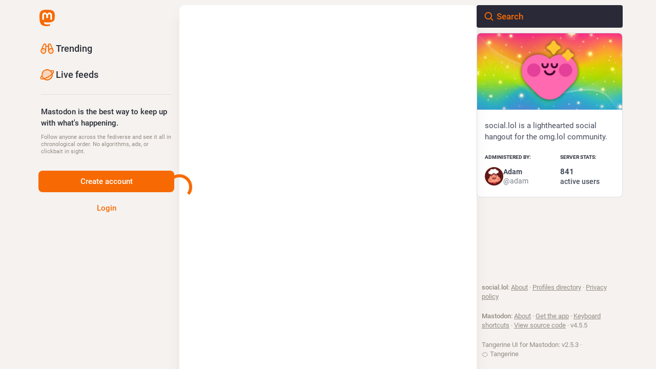

--- FILE ---
content_type: application/javascript
request_url: https://social.lol/packs/limited_account_hint-emmFJUWX.js
body_size: 7899
content:
var fe=Object.defineProperty;var he=(a,i,o)=>i in a?fe(a,i,{enumerable:!0,configurable:!0,writable:!0,value:o}):a[i]=o;var se=(a,i,o)=>he(a,typeof i!="symbol"?i+"":i,o);import{j as e}from"./client-By3tlFYA.js";import{r as c,a as O,u as te,m as N,d as G,k as _e}from"./index-TEHZzOO_.js";import{B as ge,S as pe}from"./column_header-BTJ4j4OX.js";import{o as xe,a5 as v,u as R,cK as ve,I as $,a as M,dU as be,L as je,O as Me,p as we,q as ke,D as B,bD as qe,S as ye,j as Ne,cQ as Te,cP as Ce,A as ne,aK as ae,h as Ae,g as Fe,ak as Se,aV as Be,aW as Re,aX as De,bG as C,aS as Ee,aT as Pe,cl as Ie,cm as He,am as A,aH as Ze,au as Le,dV as $e,b8 as Oe}from"./useSelectableClick-C6FBaLSu.js";import{M as r}from"./message-CVkQtbZv.js";import{c as D}from"./index-DkCxcZFY.js";import{H as Ge}from"./Helmet-BG0DmkIY.js";import{L as oe,N as x,S as L}from"./short_number-C9zm8Jg6.js";import{u as Ue,A as ze,a as Ke}from"./familiar_followers-DnUbCAaS.js";import{V as We,aL as Ye,aH as Je,aI as Qe,aJ as Xe,an as F,aD as S,ac as Ve,U as es,J as ss}from"./status_quoted-Dy-fO-rw.js";import{S as as}from"./notifications-CQHZPMn8.js";import{S as os}from"./notifications_active-fill-MijdFE1U.js";import{S as ts}from"./group-DAy9I84u.js";import{S as ns}from"./person-C13r8tNn.js";import{S as is}from"./content_copy-DVR8BuWm.js";import{S as ls,b as cs,F as rs}from"./counters-O2iLRFgv.js";import{F as ds}from"./follow_button-BrowCSeo.js";import{F as us}from"./formatted_date-CyjChcMh.js";import{i as ms}from"./react-textarea-autosize.browser.esm-CJKL8aJv.js";import{A as fs}from"./avatar_group-DgqlUJ8x.js";function hs(a){const i=xe();return c.useCallback(()=>{var o;a?a():(o=i.location.state)!=null&&o.fromMastodon?i.goBack():i.push("/")},[i,a])}const aa=({onClick:a})=>{const i=hs(a),o=e.jsxs("button",{onClick:i,className:"column-back-button",children:[e.jsx(v,{id:"chevron-left",icon:pe,className:"column-back-button__icon"}),e.jsx(r,{id:"column_back_button.label",defaultMessage:"Back"})]});return e.jsx(ge,{children:o})},oa=({className:a,message:i,label:o,url:n})=>e.jsxs("div",{className:D("timeline-hint",a),children:[e.jsx("p",{children:i}),e.jsx("a",{href:n,target:"_blank",rel:"noopener noreferrer",children:o})]}),_s=a=>c.createElement("svg",{xmlns:"http://www.w3.org/2000/svg",height:24,viewBox:"0 -960 960 960",width:24,...a},c.createElement("path",{d:"M680-80q-50 0-85-35t-35-85q0-6 3-28L282-392q-16 15-37 23.5t-45 8.5q-50 0-85-35t-35-85q0-50 35-85t85-35q24 0 45 8.5t37 23.5l281-164q-2-7-2.5-13.5T560-760q0-50 35-85t85-35q50 0 85 35t35 85q0 50-35 85t-85 35q-24 0-45-8.5T598-672L317-508q2 7 2.5 13.5t.5 14.5q0 8-.5 14.5T317-452l281 164q16-15 37-23.5t45-8.5q50 0 85 35t35 85q0 50-35 85t-85 35Zm0-80q17 0 28.5-11.5T720-200q0-17-11.5-28.5T680-240q-17 0-28.5 11.5T640-200q0 17 11.5 28.5T680-160ZM200-440q17 0 28.5-11.5T240-480q0-17-11.5-28.5T200-520q-17 0-28.5 11.5T160-480q0 17 11.5 28.5T200-440Zm480-280q17 0 28.5-11.5T720-760q0-17-11.5-28.5T680-800q-17 0-28.5 11.5T640-760q0 17 11.5 28.5T680-720Zm0 520ZM200-480Zm480-280Z"})),gs=a=>c.createElement("svg",{xmlns:"http://www.w3.org/2000/svg",height:24,viewBox:"0 -960 960 960",width:24,...a},c.createElement("path",{d:"M160-360q-50 0-85-35t-35-85q0-50 35-85t85-35v-80q0-33 23.5-56.5T240-760h120q0-50 35-85t85-35q50 0 85 35t35 85h120q33 0 56.5 23.5T800-680v80q50 0 85 35t35 85q0 50-35 85t-85 35v160q0 33-23.5 56.5T720-120H240q-33 0-56.5-23.5T160-200v-160Zm200-80q25 0 42.5-17.5T420-500q0-25-17.5-42.5T360-560q-25 0-42.5 17.5T300-500q0 25 17.5 42.5T360-440Zm240 0q25 0 42.5-17.5T660-500q0-25-17.5-42.5T600-560q-25 0-42.5 17.5T540-500q0 25 17.5 42.5T600-440ZM320-280h320v-80H320v80Zm-80 80h480v-480H240v480Zm240-240Z"})),U=({icon:a=e.jsx(ns,{}),label:i,domain:o,roleId:n})=>e.jsxs("div",{className:"account-role","data-account-role-id":n,children:[a,i,o&&e.jsx("span",{className:"account-role__domain",children:o})]}),ps=()=>e.jsx(U,{icon:e.jsx(ts,{}),label:e.jsx(r,{id:"account.badges.group",defaultMessage:"Group"})}),xs=()=>e.jsx(U,{icon:e.jsx(gs,{}),label:e.jsx(r,{id:"account.badges.bot",defaultMessage:"Automated"})}),vs=O({copied:{id:"copy_icon_button.copied",defaultMessage:"Copied to clipboard"}}),bs=({title:a,value:i,className:o})=>{const[n,u]=c.useState(!1),f=R(),s=c.useCallback(()=>{navigator.clipboard.writeText(i),u(!0),f(ve({message:vs.copied})),setTimeout(()=>{u(!1)},700)},[u,i,f]);return e.jsx($,{className:D(o,n?"copied":"copyable"),title:a,onClick:s,icon:"",iconComponent:is})},js=O({placeholder:{id:"account_note.placeholder",defaultMessage:"Click to add a note"}}),Ms=({initialValue:a,onSubmit:i,wasSaved:o})=>{const n=te(),u=c.useId(),[f,s]=c.useState(a!=null?a:""),t=a===void 0,m=c.useRef(!0),_=c.useCallback(h=>{s(h.target.value)},[]),g=c.useCallback(h=>{h.key==="Escape"?(h.preventDefault(),s(a!=null?a:""),m.current=!1,h.currentTarget.blur()):h.key==="Enter"&&(h.ctrlKey||h.metaKey)&&(h.preventDefault(),i(f),m.current=!1,h.currentTarget.blur())},[a,i,f]),b=c.useCallback(()=>{a!==f&&m.current&&i(f),m.current=!0},[a,i,f]);return e.jsxs("div",{className:"account__header__account-note",children:[e.jsxs("label",{htmlFor:"account-note-".concat(u),children:[e.jsx(r,{id:"account.account_note_header",defaultMessage:"Personal note"})," ",e.jsx("span",{"aria-live":"polite",role:"status",className:"inline-alert",style:{opacity:o?1:0},children:o&&e.jsx(r,{id:"generic.saved",defaultMessage:"Saved"})})]}),t?e.jsx("div",{className:"account__header__account-note__loading-indicator-wrapper",children:e.jsx(je,{})}):e.jsx(ms,{id:"account-note-".concat(u),className:"account__header__account-note__content",placeholder:n.formatMessage(js.placeholder),value:f,onChange:_,onKeyDown:g,onBlur:b})]})},ws=({accountId:a})=>{const i=R(),o=M(s=>{var t;return(t=s.relationships.get(a))==null?void 0:t.get("note")}),[n,u]=c.useState(!1),f=c.useCallback(s=>{u(!0),i(be({accountId:a,note:s})),setTimeout(()=>{u(!1)},2e3)},[i,a]);return e.jsx(Ms,{initialValue:o,wasSaved:n,onSubmit:f},"".concat(a,"-").concat(o))},ks=a=>c.createElement("svg",{xmlns:"http://www.w3.org/2000/svg",height:24,viewBox:"0 -960 960 960",width:24,...a},c.createElement("path",{d:"M160-80q-33 0-56.5-23.5T80-160v-440q0-33 23.5-56.5T160-680h200v-120q0-33 23.5-56.5T440-880h80q33 0 56.5 23.5T600-800v120h200q33 0 56.5 23.5T880-600v440q0 33-23.5 56.5T800-80H160Zm0-80h640v-440H600q0 33-23.5 56.5T520-520h-80q-33 0-56.5-23.5T360-600H160v440Zm80-80h240v-18q0-17-9.5-31.5T444-312q-20-9-40.5-13.5T360-330q-23 0-43.5 4.5T276-312q-17 8-26.5 22.5T240-258v18Zm320-60h160v-60H560v60Zm-200-60q25 0 42.5-17.5T420-420q0-25-17.5-42.5T360-480q-25 0-42.5 17.5T300-420q0 25 17.5 42.5T360-360Zm200-60h160v-60H560v60ZM440-600h80v-200h-80v200Zm40 220Z"})),qs=a=>c.createElement("svg",{xmlns:"http://www.w3.org/2000/svg",height:24,viewBox:"0 -960 960 960",width:24,...a},c.createElement("path",{d:"M480-80q-83 0-156-31.5T197-197q-54-54-85.5-127T80-480q0-83 31.5-156T197-763q54-54 127-85.5T480-880q83 0 156 31.5T763-763q54 54 85.5 127T880-480q0 83-31.5 156T763-197q-54 54-127 85.5T480-80Zm0-80q134 0 227-93t93-227q0-7-.5-14.5T799-507q-5 29-27 48t-52 19h-80q-33 0-56.5-23.5T560-520v-40H400v-80q0-33 23.5-56.5T480-720h40q0-23 12.5-40.5T563-789q-20-5-40.5-8t-42.5-3q-134 0-227 93t-93 227h200q66 0 113 47t47 113v40H400v110q20 5 39.5 7.5T480-160Z"})),ys=({domain:a,username:i,isSelf:o})=>{const n=c.useId(),[u,f]=c.useState(!1),[s,t]=c.useState(!1),m=c.useRef(null),_=c.useCallback(()=>{f(!u)},[u,f]),g=c.useCallback(()=>{t(!s)},[s,t]);return e.jsxs(e.Fragment,{children:[e.jsx("button",{className:D("account__domain-pill",{active:u}),ref:m,onClick:_,"aria-expanded":u,"aria-controls":n,children:a}),e.jsx(Me,{show:u,rootClose:!0,onHide:_,offset:[5,5],target:m,children:({props:b})=>e.jsxs("div",{...b,role:"region",id:n,className:"account__domain-pill__popout dropdown-animation",children:[e.jsxs("div",{className:"account__domain-pill__popout__header",children:[e.jsx("div",{className:"account__domain-pill__popout__header__icon",children:e.jsx(v,{id:"",icon:ks})}),e.jsx("h3",{children:e.jsx(r,{id:"domain_pill.whats_in_a_handle",defaultMessage:"What's in a handle?"})})]}),e.jsxs("div",{className:"account__domain-pill__popout__handle",children:[e.jsx("div",{className:"account__domain-pill__popout__handle__label",children:o?e.jsx(r,{id:"domain_pill.your_handle",defaultMessage:"Your handle:"}):e.jsx(r,{id:"domain_pill.their_handle",defaultMessage:"Their handle:"})}),e.jsxs("div",{className:"account__domain-pill__popout__handle__handle",children:["@",i,"@",a]})]}),e.jsxs("div",{className:"account__domain-pill__popout__parts",children:[e.jsxs("div",{children:[e.jsx("div",{className:"account__domain-pill__popout__parts__icon",children:e.jsx(v,{id:"",icon:We})}),e.jsxs("div",{children:[e.jsx("h6",{children:e.jsx(r,{id:"domain_pill.username",defaultMessage:"Username"})}),e.jsx("p",{children:o?e.jsx(r,{id:"domain_pill.your_username",defaultMessage:"Your unique identifier on this server. It’s possible to find users with the same username on different servers."}):e.jsx(r,{id:"domain_pill.their_username",defaultMessage:"Their unique identifier on their server. It’s possible to find users with the same username on different servers."})})]})]}),e.jsxs("div",{children:[e.jsx("div",{className:"account__domain-pill__popout__parts__icon",children:e.jsx(v,{id:"",icon:qs})}),e.jsxs("div",{children:[e.jsx("h6",{children:e.jsx(r,{id:"domain_pill.server",defaultMessage:"Server"})}),e.jsx("p",{children:o?e.jsx(r,{id:"domain_pill.your_server",defaultMessage:"Your digital home, where all of your posts live. Don’t like this one? Transfer servers at any time and bring your followers, too."}):e.jsx(r,{id:"domain_pill.their_server",defaultMessage:"Their digital home, where all of their posts live."})})]})]})]}),e.jsx("p",{children:o?e.jsx(r,{id:"domain_pill.who_you_are",defaultMessage:"Because your handle says who you are and where you are, people can interact with you across the social web of <button>ActivityPub-powered platforms</button>.",values:{button:h=>e.jsx("button",{onClick:g,className:"link-button",children:h})}}):e.jsx(r,{id:"domain_pill.who_they_are",defaultMessage:"Since handles say who someone is and where they are, you can interact with people across the social web of <button>ActivityPub-powered platforms</button>.",values:{button:h=>e.jsx("button",{onClick:g,className:"link-button",children:h})}})}),s&&e.jsxs(e.Fragment,{children:[e.jsx("p",{children:e.jsx(r,{id:"domain_pill.activitypub_like_language",defaultMessage:"ActivityPub is like the language Mastodon speaks with other social networks."})}),e.jsx("p",{children:e.jsx(r,{id:"domain_pill.activitypub_lets_connect",defaultMessage:"It lets you connect and interact with people not just on Mastodon, but across different social apps too."})})]})]})})]})};class ie extends we{render(){const{account:i,onAuthorize:o,onReject:n}=this.props;return e.jsxs("div",{className:"follow-request-banner",children:[e.jsx("div",{className:"follow-request-banner__message",children:e.jsx(r,{id:"account.requested_follow",defaultMessage:"{name} has requested to follow you",values:{name:e.jsx(B,{account:i,variant:"simple"})}})}),e.jsxs("div",{className:"follow-request-banner__action",children:[e.jsxs("button",{type:"button",className:"button button-tertiary button--confirmation",onClick:o,children:[e.jsx(v,{id:"check",icon:qe}),e.jsx(r,{id:"follow_request.authorize",defaultMessage:"Authorize"})]}),e.jsxs("button",{type:"button",className:"button button-tertiary button--destructive",onClick:n,children:[e.jsx(v,{id:"times",icon:ye}),e.jsx(r,{id:"follow_request.reject",defaultMessage:"Reject"})]})]})]})}}se(ie,"propTypes",{account:ke.record.isRequired});const Ns=(a,{account:i})=>({onAuthorize(){a(Ce(i.get("id")))},onReject(){a(Te(i.get("id")))}}),Ts=Ne(null,Ns)(ie),Cs=({familiarFollowers:a})=>{const i={name1:e.jsx(ae,{displayProps:{account:a.at(0),variant:"simple"}}),name2:e.jsx(ae,{displayProps:{account:a.at(1),variant:"simple"}}),othersCount:a.length-2};return a.length===1?e.jsx(r,{id:"account.familiar_followers_one",defaultMessage:"Followed by {name1}",values:i}):a.length===2?e.jsx(r,{id:"account.familiar_followers_two",defaultMessage:"Followed by {name1} and {name2}",values:i}):e.jsx(r,{id:"account.familiar_followers_many",defaultMessage:"Followed by {name1}, {name2}, and {othersCount, plural, one {one other you know} other {# others you know}}",values:i})},As=({accountId:a})=>{const{familiarFollowers:i,isLoading:o}=Ue({accountId:a});return o||i.length===0?null:e.jsxs("div",{className:"account__header__familiar-followers",children:[e.jsx(fs,{compact:!0,children:i.slice(0,3).map(n=>e.jsx(ne,{withLink:!0,account:n,size:28},n.id))}),e.jsx(Cs,{familiarFollowers:i})]})},Fs=()=>e.jsx("div",{className:"account-memorial-banner",children:e.jsx("div",{className:"account-memorial-banner__message",children:e.jsx(r,{id:"account.in_memoriam",defaultMessage:"In Memoriam."})})}),Ss=({accountId:a,targetAccountId:i})=>{const o=M(u=>u.accounts.get(a)),n=M(u=>u.accounts.get(i));return e.jsxs("div",{className:"moved-account-banner",children:[e.jsx("div",{className:"moved-account-banner__message",children:e.jsx(r,{id:"account.moved_to",defaultMessage:"{name} has indicated that their new account is now:",values:{name:e.jsx(B,{account:o,variant:"simple"})}})}),e.jsxs("div",{className:"moved-account-banner__action",children:[e.jsxs(oe,{to:"/@".concat(n==null?void 0:n.acct),className:"detailed-status__display-name",children:[e.jsx("div",{className:"detailed-status__display-avatar",children:e.jsx(Ye,{account:n,friend:o})}),e.jsx(B,{account:n})]}),e.jsx(oe,{to:"/@".concat(n==null?void 0:n.acct),className:"button",children:e.jsx(r,{id:"account.go_to_profile",defaultMessage:"Go to profile"})})]})]})},d=O({unblock:{id:"account.unblock",defaultMessage:"Unblock @{name}"},edit_profile:{id:"account.edit_profile",defaultMessage:"Edit profile"},linkVerifiedOn:{id:"account.link_verified_on",defaultMessage:"Ownership of this link was checked on {date}"},account_locked:{id:"account.locked_info",defaultMessage:"This account privacy status is set to locked. The owner manually reviews who can follow them."},mention:{id:"account.mention",defaultMessage:"Mention @{name}"},direct:{id:"account.direct",defaultMessage:"Privately mention @{name}"},unmute:{id:"account.unmute",defaultMessage:"Unmute @{name}"},block:{id:"account.block",defaultMessage:"Block @{name}"},mute:{id:"account.mute",defaultMessage:"Mute @{name}"},report:{id:"account.report",defaultMessage:"Report @{name}"},share:{id:"account.share",defaultMessage:"Share @{name}'s profile"},copy:{id:"account.copy",defaultMessage:"Copy link to profile"},media:{id:"account.media",defaultMessage:"Media"},blockDomain:{id:"account.block_domain",defaultMessage:"Block domain {domain}"},unblockDomain:{id:"account.unblock_domain",defaultMessage:"Unblock domain {domain}"},hideReblogs:{id:"account.hide_reblogs",defaultMessage:"Hide boosts from @{name}"},showReblogs:{id:"account.show_reblogs",defaultMessage:"Show boosts from @{name}"},enableNotifications:{id:"account.enable_notifications",defaultMessage:"Notify me when @{name} posts"},disableNotifications:{id:"account.disable_notifications",defaultMessage:"Stop notifying me when @{name} posts"},preferences:{id:"navigation_bar.preferences",defaultMessage:"Preferences"},follow_requests:{id:"navigation_bar.follow_requests",defaultMessage:"Follow requests"},favourites:{id:"navigation_bar.favourites",defaultMessage:"Favorites"},lists:{id:"navigation_bar.lists",defaultMessage:"Lists"},followed_tags:{id:"navigation_bar.followed_tags",defaultMessage:"Followed hashtags"},blocks:{id:"navigation_bar.blocks",defaultMessage:"Blocked users"},domain_blocks:{id:"navigation_bar.domain_blocks",defaultMessage:"Blocked domains"},mutes:{id:"navigation_bar.mutes",defaultMessage:"Muted users"},endorse:{id:"account.endorse",defaultMessage:"Feature on profile"},unendorse:{id:"account.unendorse",defaultMessage:"Don't feature on profile"},add_or_remove_from_list:{id:"account.add_or_remove_from_list",defaultMessage:"Add or Remove from lists"},admin_account:{id:"status.admin_account",defaultMessage:"Open moderation interface for @{name}"},admin_domain:{id:"status.admin_domain",defaultMessage:"Open moderation interface for {domain}"},languages:{id:"account.languages",defaultMessage:"Change subscribed languages"},openOriginalPage:{id:"account.open_original_page",defaultMessage:"Open original page"},removeFromFollowers:{id:"account.remove_from_followers",defaultMessage:"Remove {name} from followers"},confirmRemoveFromFollowersTitle:{id:"confirmations.remove_from_followers.title",defaultMessage:"Remove follower?"},confirmRemoveFromFollowersMessage:{id:"confirmations.remove_from_followers.message",defaultMessage:"{name} will stop following you. Are you sure you want to proceed?"},confirmRemoveFromFollowersButton:{id:"confirmations.remove_from_followers.confirm",defaultMessage:"Remove follower"}}),Bs=a=>{const i=a.display_name,o=a.acct===a.username?"".concat(a.username,"@").concat(G):a.acct,n=i.trim().length===0?a.username:i;return"".concat(n," (@").concat(o,")")},ta=({accountId:a,hideTabs:i})=>{const o=R(),n=te(),{signedIn:u,permissions:f}=Ae(),s=M(l=>l.accounts.get(a)),t=M(l=>l.relationships.get(a)),m=M(l=>Fe(l,a)),_=c.useCallback(()=>{s&&(t!=null&&t.blocking?o(Se(s.id)):o(Be(s)))},[o,s,t]),g=c.useCallback(()=>{s&&o(Re(s))},[o,s]),b=c.useCallback(()=>{s&&o(De(s))},[o,s]),h=c.useCallback(()=>{s&&o(Je(s))},[o,s]),E=c.useCallback(()=>{s&&(t!=null&&t.showing_reblogs?o(C(s.id,{reblogs:!1})):o(C(s.id,{reblogs:!0})))},[o,s,t]),le=c.useCallback(()=>{s&&(t!=null&&t.notifying?o(C(s.id,{notify:!1})):o(C(s.id,{notify:!0})))},[o,s,t]),P=c.useCallback(()=>{s&&(t!=null&&t.muting?o(Ee(s.id)):o(Pe(s)))},[o,s,t]),z=c.useCallback(()=>{s&&o(Qe(s))},[o,s]),K=c.useCallback(()=>{if(!s)return;const l=s.acct.split("@")[1];l&&o(Xe(l))},[o,s]),W=c.useCallback(()=>{s&&(t!=null&&t.endorsed?o(Ie(s.id)):o(He(s.id)))},[o,s,t]),Y=c.useCallback(()=>{s&&o(A({modalType:"LIST_ADDER",modalProps:{accountId:s.id}}))},[o,s]),J=c.useCallback(()=>{s&&o(A({modalType:"SUBSCRIBED_LANGUAGES",modalProps:{accountId:s.id}}))},[o,s]),ce=c.useCallback(l=>{l.button!==0||l.ctrlKey||l.metaKey||(l.preventDefault(),s&&o(A({modalType:"IMAGE",modalProps:{src:s.avatar,alt:""}})))},[o,s]),re=c.useCallback(()=>{s&&navigator.share({url:s.url})},[s]),w=s==null?void 0:s.suspended,j=(s==null?void 0:s.acct)!==(s==null?void 0:s.username),k=j?s==null?void 0:s.acct.split("@")[1]:null,Q=c.useMemo(()=>{const l=[];if(!s)return l;if(u&&!s.suspended&&(l.push({text:n.formatMessage(d.mention,{name:s.username}),action:g}),l.push({text:n.formatMessage(d.direct,{name:s.username}),action:b}),l.push(null)),j&&(l.push({text:n.formatMessage(d.openOriginalPage),href:s.url}),l.push(null)),u){if(t!=null&&t.following&&(t.muting||(t.showing_reblogs?l.push({text:n.formatMessage(d.hideReblogs,{name:s.username}),action:E}):l.push({text:n.formatMessage(d.showReblogs,{name:s.username}),action:E}),l.push({text:n.formatMessage(d.languages),action:J}),l.push(null)),l.push({text:n.formatMessage(t.endorsed?d.unendorse:d.endorse),action:W}),l.push({text:n.formatMessage(d.add_or_remove_from_list),action:Y}),l.push(null)),t!=null&&t.followed_by){const me=()=>{o(A({modalType:"CONFIRM",modalProps:{title:n.formatMessage(d.confirmRemoveFromFollowersTitle),message:n.formatMessage(d.confirmRemoveFromFollowersMessage,{name:e.jsx("strong",{children:s.acct})}),confirm:n.formatMessage(d.confirmRemoveFromFollowersButton),onConfirm:()=>{o($e({accountId:a}))}}}))};l.push({text:n.formatMessage(d.removeFromFollowers,{name:s.username}),action:me,dangerous:!0})}t!=null&&t.muting?l.push({text:n.formatMessage(d.unmute,{name:s.username}),action:P}):l.push({text:n.formatMessage(d.mute,{name:s.username}),action:P,dangerous:!0}),t!=null&&t.blocking?l.push({text:n.formatMessage(d.unblock,{name:s.username}),action:_}):l.push({text:n.formatMessage(d.block,{name:s.username}),action:_,dangerous:!0}),s.suspended||l.push({text:n.formatMessage(d.report,{name:s.username}),action:h,dangerous:!0})}return u&&j&&(l.push(null),t!=null&&t.domain_blocking?l.push({text:n.formatMessage(d.unblockDomain,{domain:k}),action:K}):l.push({text:n.formatMessage(d.blockDomain,{domain:k}),action:z,dangerous:!0})),((f&F)===F||j&&(f&S)===S)&&(l.push(null),(f&F)===F&&l.push({text:n.formatMessage(d.admin_account,{name:s.username}),href:"/admin/accounts/".concat(s.id)}),j&&(f&S)===S&&l.push({text:n.formatMessage(d.admin_domain,{domain:k}),href:"/admin/instances/".concat(k)})),l},[o,a,s,t,f,j,k,n,u,Y,_,z,J,b,W,g,P,E,h,K]),X=a!==N&&e.jsx(Ze,{disabled:Q.length===0,items:Q,icon:"ellipsis-v",iconComponent:Ve});if(!s)return null;let I,H,V,Z;const p=[];N!==s.id&&t&&(t.followed_by&&(t.following||t.requested)?p.push(e.jsx("span",{className:"relationship-tag",children:e.jsx(r,{id:"account.mutual",defaultMessage:"You follow each other"})},"mutual")):t.followed_by?p.push(e.jsx("span",{className:"relationship-tag",children:e.jsx(r,{id:"account.follows_you",defaultMessage:"Follows you"})},"followed_by")):t.requested_by&&p.push(e.jsx("span",{className:"relationship-tag",children:e.jsx(r,{id:"account.requests_to_follow_you",defaultMessage:"Requests to follow you"})},"requested_by")),t.blocking&&p.push(e.jsx("span",{className:"relationship-tag",children:e.jsx(r,{id:"account.blocking",defaultMessage:"Blocking"})},"blocking")),t.muting&&p.push(e.jsx("span",{className:"relationship-tag",children:e.jsx(r,{id:"account.muting",defaultMessage:"Muting"})},"muting")),t.domain_blocking&&p.push(e.jsx("span",{className:"relationship-tag",children:e.jsx(r,{id:"account.domain_blocking",defaultMessage:"Blocking domain"})},"domain_blocking"))),(t!=null&&t.requested||t!=null&&t.following)&&(H=e.jsx($,{icon:t.notifying?"bell":"bell-o",iconComponent:t.notifying?os:as,active:t.notifying,title:n.formatMessage(t.notifying?d.disableNotifications:d.enableNotifications,{name:s.username}),onClick:le})),"share"in navigator?Z=e.jsx($,{className:"optional",icon:"",iconComponent:_s,title:n.formatMessage(d.share,{name:s.username}),onClick:re}):Z=e.jsx(bs,{className:"optional",title:n.formatMessage(d.copy),value:s.url}),s.moved&&!(t!=null&&t.following)||(I=e.jsx(ds,{accountId:a,className:"account__header__follow-button",labelLength:"long"})),s.locked&&(V=e.jsx(v,{id:"lock",icon:es,"aria-label":n.formatMessage(d.account_locked)}));const de=s.fields,ee=!s.acct.includes("@"),T=s.acct.split("@")[0],q=ee?G:s.acct.split("@")[1],ue=!s.noindex,y=[];return s.bot?y.push(e.jsx(xs,{},"bot-badge")):s.group&&y.push(e.jsx(ps,{},"group-badge")),s.roles.forEach(l=>{y.push(e.jsx(U,{label:e.jsx("span",{children:l.get("name")}),domain:q,roleId:l.get("id")},"role-badge-".concat(l.get("id"))))}),e.jsxs("div",{className:"account-timeline__header",children:[!m&&s.memorial&&e.jsx(Fs,{}),!m&&s.moved&&e.jsx(Ss,{accountId:s.id,targetAccountId:s.moved}),e.jsxs(Le,{className:D("account__header",{inactive:!!s.moved}),children:[!(w||m||s.moved)&&(t==null?void 0:t.requested_by)&&e.jsx(Ts,{account:s}),e.jsxs("div",{className:"account__header__image",children:[e.jsx("div",{className:"account__header__info",children:p}),!(w||m)&&e.jsx("img",{src:_e?s.header:s.header_static,alt:"",className:"parallax"})]}),e.jsxs("div",{className:"account__header__bar",children:[e.jsxs("div",{className:"account__header__tabs",children:[e.jsx("a",{className:"avatar",href:s.avatar,rel:"noopener",target:"_blank",onClick:ce,children:e.jsx(ne,{account:w||m?void 0:s,size:92})}),e.jsxs("div",{className:"account__header__buttons account__header__buttons--desktop",children:[!m&&I,!m&&H,!m&&Z,X]})]}),e.jsx("div",{className:"account__header__tabs__name",children:e.jsxs("h1",{children:[e.jsx(B,{account:s,variant:"simple"}),e.jsxs("small",{children:[e.jsxs("span",{children:["@",T,e.jsxs("span",{className:"invisible",children:["@",q]})]}),e.jsx(ys,{username:T!=null?T:"",domain:q!=null?q:"",isSelf:N===s.id}),V]})]})}),y.length>0&&e.jsx("div",{className:"account__header__badges",children:y}),s.id!==N&&u&&!(w||m)&&e.jsx(As,{accountId:a}),e.jsxs("div",{className:"account__header__buttons account__header__buttons--mobile",children:[!m&&I,!m&&H,X]}),!(w||m)&&e.jsxs("div",{className:"account__header__extra",children:[e.jsxs("div",{className:"account__header__bio",children:[s.id!==N&&u&&e.jsx(ws,{accountId:a}),e.jsx(ze,{accountId:a,className:"account__header__content"}),e.jsxs("div",{className:"account__header__fields",children:[e.jsxs("dl",{children:[e.jsx("dt",{children:e.jsx(r,{id:"account.joined_short",defaultMessage:"Joined"})}),e.jsx("dd",{children:e.jsx(us,{value:s.created_at,year:"numeric",month:"short",day:"2-digit"})})]}),e.jsx(Ke,{fields:de,emojis:s.emojis})]})]}),e.jsxs("div",{className:"account__header__extra__links",children:[e.jsx(x,{to:"/@".concat(s.acct),title:n.formatNumber(s.statuses_count),children:e.jsx(L,{value:s.statuses_count,renderer:ls})}),e.jsx(x,{exact:!0,to:"/@".concat(s.acct,"/following"),title:n.formatNumber(s.following_count),children:e.jsx(L,{value:s.following_count,renderer:cs})}),e.jsx(x,{exact:!0,to:"/@".concat(s.acct,"/followers"),title:n.formatNumber(s.followers_count),children:e.jsx(L,{value:s.followers_count,renderer:rs})})]})]})]})]}),!(i||m)&&e.jsxs("div",{className:"account__section-headline",children:[e.jsx(x,{exact:!0,to:"/@".concat(s.acct,"/featured"),children:e.jsx(r,{id:"account.featured",defaultMessage:"Featured"})}),e.jsx(x,{exact:!0,to:"/@".concat(s.acct),children:e.jsx(r,{id:"account.posts",defaultMessage:"Posts"})}),e.jsx(x,{exact:!0,to:"/@".concat(s.acct,"/with_replies"),children:e.jsx(r,{id:"account.posts_with_replies",defaultMessage:"Posts and replies"})}),e.jsx(x,{exact:!0,to:"/@".concat(s.acct,"/media"),children:e.jsx(r,{id:"account.media",defaultMessage:"Media"})})]}),e.jsxs(Ge,{children:[e.jsx("title",{children:Bs(s)}),e.jsx("meta",{name:"robots",content:ee&&ue?"all":"noindex"}),e.jsx("link",{rel:"canonical",href:s.url})]})]})},na=({accountId:a})=>{const i=R(),o=c.useCallback(()=>{i(Oe({id:a}))},[i,a]);return e.jsxs("div",{className:"limited-account-hint",children:[e.jsx("p",{children:e.jsx(r,{id:"limited_account_hint.title",defaultMessage:"This profile has been hidden by the moderators of {domain}.",values:{domain:G}})}),e.jsx(ss,{onClick:o,children:e.jsx(r,{id:"limited_account_hint.action",defaultMessage:"Show profile anyway"})})]})};export{ta as A,aa as C,na as L,oa as T};
//# sourceMappingURL=limited_account_hint-emmFJUWX.js.map


--- FILE ---
content_type: application/javascript
request_url: https://social.lol/packs/remote_hint-vTijYRG_.js
body_size: 330
content:
import{j as e}from"./client-By3tlFYA.js";import"./index-TEHZzOO_.js";import{a as m}from"./useSelectableClick-C6FBaLSu.js";import{T as a}from"./limited_account_hint-emmFJUWX.js";import{M as i}from"./message-CVkQtbZv.js";const u=({accountId:o})=>{const s=m(r=>o?r.accounts.get(o):void 0),t=s!=null&&s.acct?s.acct.split("@")[1]:void 0;return!s||!s.url||s.acct!==s.username||!t?null:e.jsx(a,{url:s.url,message:e.jsx(i,{id:"hints.profiles.posts_may_be_missing",defaultMessage:"Some posts from this profile may be missing."}),label:e.jsx(i,{id:"hints.profiles.see_more_posts",defaultMessage:"See more posts on {domain}",values:{domain:e.jsx("strong",{children:t})}})})};export{u as R};
//# sourceMappingURL=remote_hint-vTijYRG_.js.map
